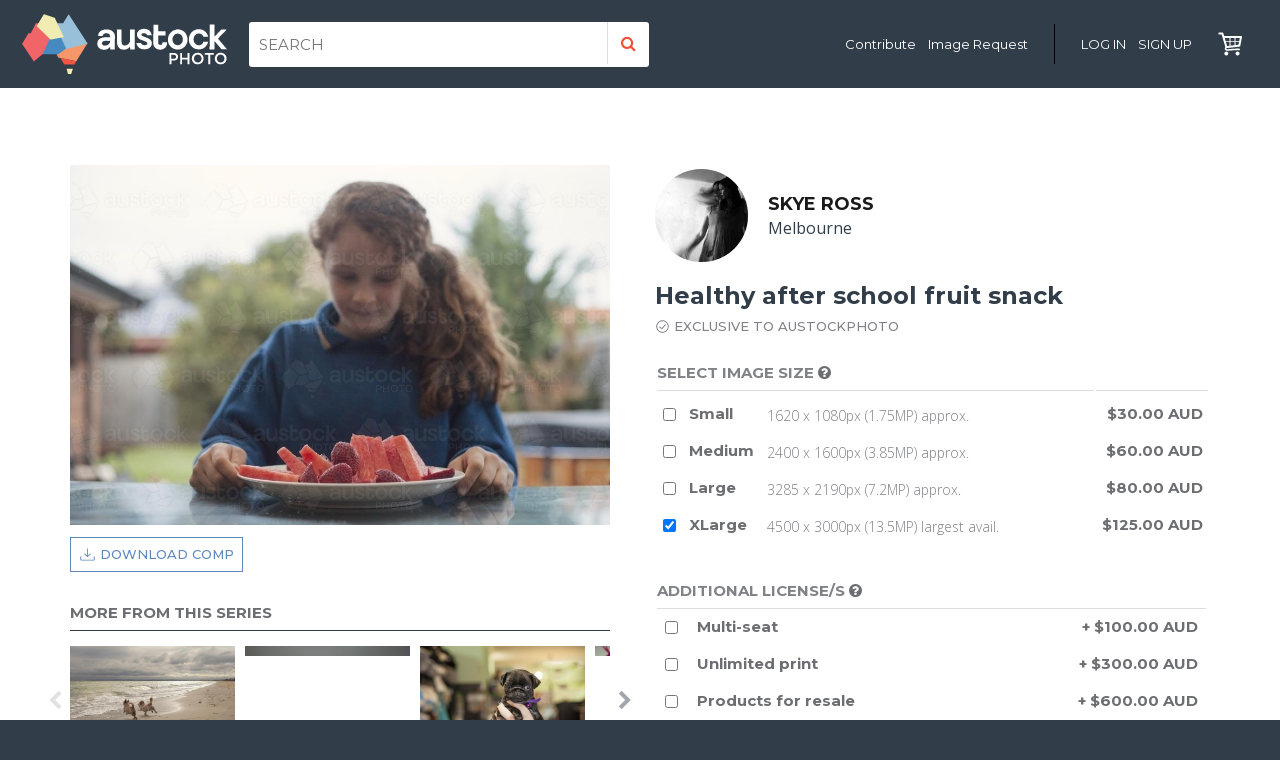

--- FILE ---
content_type: text/html; charset=UTF-8
request_url: https://www.austockphoto.com.au/image/healthy-after-school-fruit-snack-WftAl
body_size: 40194
content:
<!DOCTYPE html>
<html>
    <head>
        <!-- Google tag (gtag.js) -->
        <script async src="https://www.googletagmanager.com/gtag/js?id=AW-977105464"></script>
        <script>
            window.dataLayer = window.dataLayer || [];
            function gtag(){dataLayer.push(arguments);}
            gtag('js', new Date());

            gtag('config', 'AW-977105464');
        </script>

        <meta charset="utf-8">
        <meta name="viewport" content="width=device-width, initial-scale=1">
        <meta name="description" content="Healthy after school fruit snack - Skye Ross. Find more authentic Australian stock images at Austockphoto">
        <meta http-equiv="X-UA-Compatible" content="IE=edge">
        <meta name="google" content="notranslate" />
        <link rel="icon" type="image/x-icon" href="/favicon.ico"/>

        <title>Image of Healthy after school fruit snack - Austockphoto</title>

        <!-- HTML5 shim and Respond.js IE8 support of HTML5 elements and media queries -->
        <!--[if lt IE 9]>
        <script src="https://oss.maxcdn.com/html5shiv/3.7.2/html5shiv.min.js"></script>
        <script src="https://oss.maxcdn.com/respond/1.4.2/respond.min.js"></script>
        <![endif]-->

        <!-- Fonts -->

                <link href='//fonts.googleapis.com/css?family=Montserrat:400,500,700%7cOpen+Sans:400,300,600,700%7cMaterial+Icons' rel='stylesheet' type='text/css'>
        <link href="https://maxcdn.bootstrapcdn.com/font-awesome/4.4.0/css/font-awesome.min.css" rel="stylesheet">
        <!-- / Fonts -->

            <link href="/austockphoto/website-dist.css?ver=1.0.5" type="text/css" rel="stylesheet" />

                <script src="/austockphoto/website-dist.js?ver=1.0.5"></script>


    <script type="text/javascript">
        $(document).on('click', '.download-comp-alias', function (e) {
            e.preventDefault();
            var $link = $('.download-comp');
            window.open($link.attr("href"), "_blank");
        });

        $(window).load(function() {
            var $section = $('#more-from-series-section');
            $.ajax({
                url: $section.attr('data-content-url'),
                type: "GET",
                dataType: 'json',
                error: function(jqXHR, textStatus, errorThrown) {
                    console.log(jqXHR);
                    alert ("Error: " + textStatus);
                },
                success: function(data) {
                    $section.html(data.html);

                    $('.same-album-images .slick-container').slick({
                        slidesToShow: 4,
                        slidesToScroll: 2,
                        infinite: false,
                        variableWidth: true,
                        lazyLoad: 'ondemand',
                        responsive: [
                            {
                                breakpoint: 991,
                                settings: {
                                    slidesToShow: 1,
                                    slidesToScroll: 1,
                                    infinite: true
                                }
                            }
                        ]
                    });
                }
            });
        });

        $(window).load(function() {
            var $section = $('#more-from-photographer');
            $.ajax({
                url: $section.attr('data-content-url'),
                type: "GET",
                dataType: 'json',
                error: function(jqXHR, textStatus, errorThrown) {
                    console.log(jqXHR);
                    alert ("Error: " + textStatus);
                },
                success: function(data) {
                    $section.html(data.html);

                    $('.website-shop-more-from-this-photographer .slick-container').slick({
                        slidesToShow: 5,
                        slidesToScroll: 3,
                        infinite: true,
                        variableWidth: true,
                        lazyLoad: 'ondemand',
                        responsive: [
                            {
                                breakpoint: 991,
                                settings: {
                                    slidesToShow: 1,
                                    slidesToScroll: 1,
                                    infinite: true
                                }
                            }
                        ]
                    });
                }
            });
        });
    </script>

        <!-- FOS Routing Bundle -->
        <script src="/bundles/fosjsrouting/js/router.js"></script>
        <script src="/js/routing?callback=fos.Router.setData"></script>
        <!-- // FOS Routing Bundle -->

                    <script>
                (function (i, s, o, g, r, a, m) {
                    i['GoogleAnalyticsObject'] = r;
                    i[r] = i[r] || function () {
                            (i[r].q = i[r].q || []).push(arguments)
                        }, i[r].l = 1 * new Date();
                    a = s.createElement(o),
                        m = s.getElementsByTagName(o)[0];
                    a.async = 1;
                    a.src = g;
                    m.parentNode.insertBefore(a, m)
                })(window, document, 'script', '//www.google-analytics.com/analytics.js', 'ga');

                ga('create', 'UA-61071011-1', 'auto');
                ga('require', 'displayfeatures');
                ga('require', 'linkid', 'linkid.js');
                ga('send', 'pageview');

            </script>

            <!-- Facebook Pixel Code -->
            <script>
                !function(f,b,e,v,n,t,s)
                {if(f.fbq)return;n=f.fbq=function(){n.callMethod?
                    n.callMethod.apply(n,arguments):n.queue.push(arguments)};
                    if(!f._fbq)f._fbq=n;n.push=n;n.loaded=!0;n.version='2.0';
                    n.queue=[];t=b.createElement(e);t.async=!0;
                    t.src=v;s=b.getElementsByTagName(e)[0];
                    s.parentNode.insertBefore(t,s)}(window, document,'script',
                    'https://connect.facebook.net/en_US/fbevents.js');
                fbq('init', '425947344657665');
                fbq('track', 'PageView');
            </script>
            <noscript><img height="1" width="1" style="display:none"
                           src="https://www.facebook.com/tr?id=425947344657665&ev=PageView&noscript=1"
                /></noscript>
            <!-- End Facebook Pixel Code -->
        
            <link href="/austockphoto/website-print-dist.css" type="text/css" rel="stylesheet" media="print" />

    </head>

    <body id="website_shop_image" class=" ">
            <div id="top"></div>

    <header class="desktop-header">

        
        <div class="desktop-header-container">
            <div class="top-left-details">
                <a id="main-logo" href="/">
                    <img src="/austockphoto/images/austock-logo-smaller.svg" alt="Austockphoto" />
                </a>

                <!-- Search -->
                                    <div class="header-search hidden-xs hidden-sm">
                        <form action="/search/" method="GET">
    <input type="text" name="gsc" value="" placeholder="SEARCH" class="" />
    <input type="hidden" name="page" value="1" />
        <button type="submit" class=""><i class="fa fa-search"></i></button>
    <span class="clear-main-search hidden">x</span>
</form>                    </div>
                            </div>

            <div class="top-right-details">


                <div class="navigation-container hidden-xs hidden-sm">
                    <nav class="navbar navbar-default">
                        <ul class="nav navbar-nav">
                            <li><a href="/calling-photographers" class="menu-button" data-target="main-menu" style="text-transform: none;">Contribute</a></li>
                            <li><a href="/customer/image-request" class="menu-button" data-target="main-menu" style="text-transform: none;">Image Request</a></li>
                        </ul>
                    </nav>
                </div>

                <div style="border-right: 1px solid #000; height: 40px; margin: 0 20px;"></div>

                <!-- Navigation -->
                <div class="navigation-container hidden-xs hidden-sm">
                    <nav class="navbar navbar-default">
                        <ul class="nav navbar-nav">
                                                            <li class="active"><a class="init-modal login-link" id="login-modal-init" data-title="Austockphoto Log In" data-class="login-modal" data-content="#login-form" data-behaviour='{"close": {"type": "close"}}' data-onload="focusUsername">Log in</a></li>
                                <li><a href="/customer/sign-up">Sign Up</a></li>
                                                    </ul>
                    </nav>
                </div>
                <!-- / Navigation section -->

                <!-- Board -->
                                
                <!-- Trolley -->
                                    <a class="trolley hidden-xs hidden-sm " href="/trolley" style="margin-left: 20px;">
                        <img class="trolley-icon" src="/austockphoto/images/icons/trolley.svg" alt="Trolley" style="width: 24px; height: 24px;" />
                        <span id="header-trolley-count" class="trolley-count"  style="width: 20px; height: 20px;">0</span>
                    </a>
                            </div>

            <div class="row hidden">
                <div class="col-sm-12">
                    
                                    </div>
            </div>
        </div>

    </header>

    <!-- -->
    <!-- Mobile Header -->
    <!-- -->

    <header class="mobile-header">

        
        <div class="mobile-header-top">
            <div class="logo-container">
                <a id="main-logo" href="/">
                    <img src="/austockphoto/images/austock-logo-mobile.svg" alt="Austockphoto" />
                </a>
            </div>
            <div class="top-right-details">
                <a href="#" class="menu-button" data-target="main-menu"><i class="material-icons">&#xE7FD;</i></a>

                <!-- Trolley -->
                <a class="trolley " href="/trolley">
                    <img class="trolley-icon" src="/austockphoto/images/icons/trolley.svg" alt="Trolley" />
                    <span id="header-trolley-count" class="trolley-count">0</span>
                </a>

                <a href="#" class="menu-button" data-target="user-menu"><i class="material-icons">&#xE5D2;</i></a>
            </div>
        </div>

        <div class="header-mobile-navigation" data-link="main-menu">
            <ul>
                                    <li class="active"><a class="init-modal login-link" id="login-modal-init" data-title="Austockphoto Log In" data-class="login-modal" data-content="#login-form" data-behaviour='{"close": {"type": "close"}}' data-onload="focusUsername">Log in</a></li>
                    <li><a href="/customer/sign-up">Sign Up</a></li>
                                <li><a href="#" class="close-menu"><i class="material-icons">&#xE14C;</i></a></li>
            </ul>
        </div>
        <div class="header-mobile-navigation" data-link="user-menu">
            <ul>
                <li><a href="/about">About</a></li>
                <li><a href="/faqs">FAQs</a></li>
                <li><a href="/calling-photographers">Contribute to Austockphoto </a></li>

                <li>
                                    </li>

                <li><a href="https://www.austockcallout.com.au">Austock Photoshoots - get involved</a></li>
                <li><a href="/legals">Legals</a></li>
                <li><a href="/privacy-policy">Privacy Policy</a></li>
                <li><a href="#" class="close-menu"><i class="material-icons">&#xE14C;</i></a></li>
            </ul>
        </div>
    </header>

    <!-- / Mobile Header -->

    <section class="body-section">
                    <div class="header-search mobile-search visible-xs visible-sm">
                <div class="container">
                    <div class="row">
                        <div class="col-md-12"><form action="/search/" method="GET">
    <input type="text" name="gsc" value="" placeholder="SEARCH" class="" />
    <input type="hidden" name="page" value="1" />
        <button type="submit" class=""><i class="fa fa-search"></i></button>
    <span class="clear-main-search hidden">x</span>
</form></div>
                    </div>
                </div>
            </div>
        
            <div class="website-shop-product-container">
        <div class="container">
            <div class="row">
                <div class="col-sm-6" style="padding-right: 30px;">
                    <div class="website-shop-product-container__image">
                                                                        


    <img src="/imgcache/uploads/photos/compressed/healthy-after-school-fruit-snack-austockphoto-000014551.jpg"
         class="austvimg"
         download="test"
         data-file-id="16416"
         alt="Healthy after school fruit snack - Australian Stock Image"
         title="Healthy after school fruit snack : Austockphoto"
            />
                                            </div>
                    <br/>
                    <a href="/file-server/download-comp/14551" class="download-comp">
                        <img src="/austockphoto/images/download-comp-icon.svg" alt=""/>
                        <span>Download Comp</span>
                    </a>

                    
                    <div id="more-from-series-section" data-content-url="/image/more-from-series/14551">
                                            </div>

                    <div class="website-shop-product-container__image-details hidden-xs hidden-sm">
                                                    <p><b>Location:</b> melbourne</p>
                                                <p><b>Keywords:</b> happy, food, snack, girl, child, red, healthy, fruit, kid, home, fresh, school, delicious, treat, plate, watermelon, strawberries, strawberry, yum, tween, yummy, after school, eat, bite, preteen</p>
                    </div>

                    <div class="website-shop-product-container__image-details smaller">
                        <p><b>Image ID:</b> Austock000014551</p>
                                                                        <p><b>Release Information:</b> Signed model/property releases on file.</p>
                                                <p><b>Uploaded:</b> 7 June, 2016</p>
                                            </div>

                </div>

                <div class="col-sm-6">
                    <form action="/add-to-cart?photoId=14551" method="POST" class="add-to-cart__form">
                        <input type="hidden" id="aspwatc__token" name="aspwatc[_token]" class="form-control" value="044982b978c21f347bd6ec69759a.u0iRwmQcy8aVMg-hjH5kGG5sjy6cg63mOPtUJwT3hH0.iyffiSpTu_CsfEfmxSEgUxwV2nHQs-aleY8jFGq84hLIfPemHGyvktxqRg">
                        <input type="hidden" id="aspwatc__photoId" name="aspwatc[photoId]" class="form-control" value="14551">

                        
                        <div class="website-shop-photographer">
                            <div class="website-shop-photographer__image">
                                <a href="/photographers/skyetorossian">
                                    <img src="/imgcache/uploads/photos/profile/10348610-897664663595709-5785276989367241217-n-04062016-636-d45c0_05072016_908_61801.jpg" alt="Skye Ross"/>
                                </a>
                                                            </div>
                            <div class="website-shop-photographer__details">
                                <p class="title"><a href="/photographers/skyetorossian">Skye Ross</a></p>
                                <p>Melbourne</p>
                            </div>
                        </div>

                        <h1 class="title">Healthy after school fruit snack</h1>

                                                    <p class="exclusive-to-austock-photo">
                                <img src="/austockphoto/images/exclusive-tick.svg" alt=""/>
                                <span>Exclusive to Austockphoto</span>
                            </p>
                        
                        <div class="website-shop-product-container__image-details smaller visible-xs visible-sm">
                            <p><b>Location:</b> melbourne</p>
                            <p><b>Keywords:</b> happy, food, snack, girl, child, red, healthy, fruit, kid, home, fresh, school, delicious, treat, plate, watermelon, strawberries, strawberry, yum, tween, yummy, after school, eat, bite, preteen</p>
                        </div>

                        <div class="website-shop-image-container__pricing">

                                                            <table class="table virtual-checkbox-group">
    <thead>
        <tr>
            <th colspan="3">
                                    Select image size
                                <a class="init-modal show-cross"  data-content="#image-sizes-html" data-behaviour='{"close": {"type": "close"}}'><i class="fa fa-question-circle"></i></a>
            </th>
            <th>
                <p class="price-field">
                    
                </p>
            </th>
        </tr>
    </thead>
    <tbody>
        
                                <tr class="">
                <td><input type="checkbox" class="add-to-cart__size-checkbox" name="aspwatc[size]" value="2"   data-price="30.00" /></td>
                <td><p class="label">Small</p></td>
                <td class="main-td">1620 x 1080px (1.75MP) approx.</td>
                <td><p class="price-field">$30.00 AUD</p></td>
            </tr>
                        <tr class="">
                <td><input type="checkbox" class="add-to-cart__size-checkbox" name="aspwatc[size]" value="3"   data-price="60.00" /></td>
                <td><p class="label">Medium</p></td>
                <td class="main-td">2400 x 1600px (3.85MP) approx.</td>
                <td><p class="price-field">$60.00 AUD</p></td>
            </tr>
                        <tr class="">
                <td><input type="checkbox" class="add-to-cart__size-checkbox" name="aspwatc[size]" value="4"   data-price="80.00" /></td>
                <td><p class="label">Large</p></td>
                <td class="main-td">3285 x 2190px (7.2MP) approx.</td>
                <td><p class="price-field">$80.00 AUD</p></td>
            </tr>
                                            <tr class="">
                    <td><input type="checkbox" class="add-to-cart__size-checkbox" name="aspwatc[size]" value="5" checked='checked'  data-price="125.00" /></td>
                    <td><p class="label">XLarge</p></td>
                    <td class="main-td">4500 x 3000px (13.5MP) largest avail.</td>
                    <td><p class="price-field">$125.00 AUD</p></td>
                </tr>
            
                                    
            </tbody>
</table>

<table class="table basic-licence-only" style="display: none;">
    <thead>
        <tr>
            <th colspan="2">Basic Licence included in fee <a class="init-modal show-cross"  data-content="#licence-html-basic" data-behaviour='{"close": {"type": "close"}}'><i class="fa fa-question-circle"></i></a></th>
        </tr>
    </thead>
    <tbody>
        <tr class="">
            <td><input type="checkbox" checked="checked" onclick="$(this).prop('checked', true);" /><input type="hidden" class="add-to-cart__licence-checkbox basic-licence-checkbox" name="aspwatc[licences][]" value="1" data-price="0.00" /></td>
            <td class="main-td"> I understand and agree to the <a href="/legals" target="_blank" style="text-decoration: underline;">basic licence terms</a> </td>
        </tr>
    </tbody>
</table>

<table class="table additional-licences-table">
    <thead>
        <tr>
            <th colspan="3">Additional License/s <a class="init-modal show-cross"  data-content="#licence-html-multi-seat" data-behaviour='{"close": {"type": "close"}}'><i class="fa fa-question-circle"></i></a></th>
            <th></th>
        </tr>
    </thead>
    <tbody>

        <!-- Additional Licence -->
        <tr class="">
            <td><input type="checkbox" class="add-to-cart__licence-checkbox" name="aspwatc[licences][]" value="2"   data-price="100.00" /></td>
            <td class="main-td"><p class="label">Multi-seat</p></td>
            <td><p class="price-field">+ $100.00 AUD</p></td>
        </tr>

                    <!-- Additional Licence -->
            <tr class="">
                <td><input type="checkbox" class="add-to-cart__licence-checkbox" name="aspwatc[licences][]" value="3"   data-price="300.00" /></td>
                <td class="main-td"><p class="label">Unlimited print</p></td>
                <td><p class="price-field">+ $300.00 AUD</p></td>
            </tr>
        
        <!-- Additional Licence -->
        <tr class="">
            <td><input type="checkbox" class="add-to-cart__licence-checkbox" name="aspwatc[licences][]" value="4"   data-price="600.00" /></td>
            <td class="main-td"><p class="label">Products for resale</p></td>
            <td><p class="price-field">+ $600.00 AUD</p></td>
        </tr>

    </tbody>
</table>                                                                
            <label for="image-i-understand" class="image-i-understand">
                <input type="checkbox" id="image-i-understand" value="1" name="aspwatc[agree]" required="required" checked />
                I understand and agree to the <a href="/legals">basic licence terms</a>
            </label>
        

<div class="website-shop-image-container__pricing-total">
    Total inc gst: <span class="price-field add-to-cart__price-field">$<span class="add-to-cart__price">-</span> AUD</span>
</div>

<div class="add-to-trolley-button-container">
    <input type="submit" class="btn btn-primary btn-block add-to-cart__submit" name="aspwatc[submit]" value="Add to shopping trolley"  />
</div>

    <p class="exclusive-licence-option-text">A 'Sensitive Use' licence allows for an image to be used in a way which would otherwise be prohibited under our <a href="/legals" target="_blank" style="text-decoration: underline;">Basic Licence terms</a>. Please <a href="mailto:hello@austockphoto.com.au">contact us</a> directly to discuss your requirements.</p>
    <p class="exclusive-licence-option-text">Agency and Corporate Accounts are offered to approved customers. Custom or exclusive license options also available. <span class="stronger">Please <a href="mailto:hello@austockphoto.com.au">contact us</a> for further information.</span></p>
                                                    </div>

                    </form>
                </div>
            </div>
        </div>
    </div>

    <div class="website-shop-more-from-this-photographer website-shop-product-slick-container">
        <div class="container">
            <div class="row">
                <div class="col-sm-12" id="more-from-photographer" data-content-url="/image/more-from-photographer/14551">

                </div>
            </div>
        </div>
    </div>

                                                                                                                        

    <div class="hidden">
                    <div id="image-sizes-html"><h2 style="font-size: 23px;">Image Sizes</h2>

<table>
    <thead>
        <tr>
            <th></th>
            <th>Megapixels</th>
            <th>Pixels</th>
            <th>Size @ 300dpi</th>
                    </tr>
    </thead>
    <tbody>
                    <tr>
                <td class="bold">Small</td>
                <td><span class="xs-specific">Megapixels:</span>1.75</td>
                <td><span class="xs-specific">Pixels:</span>1620 x 1080</td>                <td><span class="xs-specific">Dimensions:</span>127 x 85mm</td>
            </tr>
                    <tr>
                <td class="bold">Medium</td>
                <td><span class="xs-specific">Megapixels:</span>3.85</td>
                <td><span class="xs-specific">Pixels:</span>2400 x 1600</td>                <td><span class="xs-specific">Dimensions:</span>202 x 135mm</td>
            </tr>
                    <tr>
                <td class="bold">Large</td>
                <td><span class="xs-specific">Megapixels:</span>7.2</td>
                <td><span class="xs-specific">Pixels:</span>3285 x 2190</td>                <td><span class="xs-specific">Dimensions:</span>185 x 278mm</td>
            </tr>
                    <tr>
                <td class="bold">XLarge</td>
                <td><span class="xs-specific">Megapixels:</span>13.5+</td>
                <td><span class="xs-specific">Pixels:</span>4500 x 3000*</td>                <td><span class="xs-specific">Dimensions:</span>250 x 380mm</td>
            </tr>
            </tbody>
</table>

<p style="margin-top: 4px;"><small>* Minimum size of XLarge files. You will receive the largest file size available.</small></p></div>
                <div id="licence-html-basic"><h2>Austockphoto Basic Licence</h2>
                <p>Single use, non-exclusive, royalty-free licence for the following:</p>
                <p>Print: reproduction, distribution and communication of the image for the purposes of advertising, promotion, presentations, catalogues, brochures and promotional postcards, limit of 100,000 copies.</p>
                <p>Digital uses: websites, in online advertising, broadcast media, in social media, in mobile advertising, mobile “apps”, software, e-cards, e-publications (e-books, e-magazines, blogs, etc.), and in online media.</p>
                <p>Editorial: For use in content as a visual reference to illustrate text.</p>
                <p>Personal non-commercial uses.</p>
                <p>Image may be modified, cropped, resized, and combined with other works.</p>
                <p>Print copies limited to 100,000. Online use unlimited.</p>
                <p>No application to products for resale (hard-copies or digital).</p>
                <p><em>Note: Basic and Additional Licences subject to Terms and Conditions: including usage restrictions, disclaimers and liability caps.</em></p>
                <p><em>Your use of the Image must be ‘transformative’ – combining the Image with text and other other images to create something new. Images must not be reproduced for resale or distribution where the main value of the product lies in the Image itself, for example, mugs, t-shirts, posters, greeting cards, posters or other merchandise, or any “print on demand” service.</em></p></div>
                <div id="licence-html-multi-seat"><p>Each of the following Additional Licenses is available for purchase in addition to single use Basic License:</p>
<p>(a) <strong>Multi-seat:</strong> Unlimited use within an organisation or entity, ie, multiple team members may use the asset for their works.</p>
<p>(b) <strong>Unlimited Print:</strong> For printing more than 100,000 copies of the image, or for billboard application where the views will be more than
    100,000. Web use is unlimited.</p>
<p>(c) <strong>Products for Resale:</strong> Use of Image on packaging of goods for sale or commercial distribution, for period of two years from first usage.</p>
<p>(d) <strong>Sensitive Use License:</strong> This license allows for the use of Image in a way that would otherwise be prohibited or restricted under
    <a href="/legals">Sections 3(b)(ii) & (iii)</a>. This license requires the permission of the photographer and the model(s) in the
    Image to be licensed and must be negotiated by contacting Austockphoto on <a href="mailto:hello@austockphoto.com.au">hello@austockphoto.com.au</a>
    Please allow additional time when acquiring this license.</p>
<p><em>Note: Basic and Additional Licenses subject to Terms and Conditions: including usage restrictions, disclaimers and liability caps.</em></p>
<p>
    <em>
        Your use of the Image must be ‘transformative’ – combining the Image with text and other other images to create something new. Images must
        not be reproduced for resale or distribution where the main value of the product lies in the Image itself, for example, mugs, t-shirts, posters,
        greeting cards, posters or other merchandise, or any “print on demand” service. If your intended use of an Image is not covered by the Basic or
        Extended Image licenses please contact our Customer Service <a href="mailto:hello@austockphoto.com.au">hello@austockphoto.com.au</a> and discuss a custom license.
    </em>
</p></div>
                    </div>

    </section>

    <footer>

        <a id="back-top" class="animated-anchors hidden-sm hidden-xs" href="#top"><i class="material-icons">&#xE316;</i></a>

        <div class="container">
            <div class="row">

                
                <div class="col-sm-3 footer-navigation-outer-container">
                    <div class="footer-navigation">
                        <ul>
                            <li><a href="/about">About</a></li>
                            <li><a href="/faqs">FAQs</a></li>
                            <li><a href="/calling-photographers">Contribute to Austockphoto </a></li>
                            <li>
                                                            </li>


                        </ul>
                        <hr/>
                        <ul>
                            <li><li><a href="https://www.austockcallout.com.au" target="_blank">Austock Photoshoots - get involved</a></li></li>
                        </ul>
                        <hr/>
                        <ul>
                            <li><a href="/legals">Legals</a></li>
                            <li><a href="/privacy-policy">Privacy Policy</a></li>
                        </ul>
                    </div>
                </div>
                <div class="col-sm-6 col-md-5 col-md-offset-1 footer-sign-up-contact-container">

                    <p class="title">Questions? Contact us at</p>
                    <p>02 9699 5262 or <a style="text-decoration: underline;" href="mailto:hello@austockphoto.com.au">send us an email</a></p>

                    <div class="social">
    <p>
        <a href="https://www.facebook.com/austockphoto" target="_blank"><i class="fa fa-facebook-official"></i></a>
        <a href="https://www.instagram.com/austockphoto/" target="_blank"><i class="fa fa-instagram"></i></a>
        <a href="http://www.linkedin.com/company/6635314?trk=tyah&trkInfo=clickedVertical%3Acompany%2CclickedEntityId%3A6635314%2Cidx%3A2-4-5%2CtarId%3A1469072962418%2Ctas%3Aaustock" target="_blank"><i class="fa fa-linkedin-square"></i></a>
        <a href="https://www.pinterest.com.au/austockalbum/boards/" target="_blank"><i class="fa fa-pinterest"></i></a>
    </p>
</div>
                    

                    <p>
                        <small>
                            In the spirit of reconciliation, Austockphoto acknowledges the Traditional
                            Custodians of country throughout Australia and their connections to land, sea
                            and community. We pay our respect to their Elders past and present and extend
                            that respect to all Aboriginal and Torres Strait Islander peoples.
                        </small>
                    </p>

                </div>

                <div class="col-sm-2 col-sm-offset-1 col-md-offset-1 footer-contact-details-outer-container">
                    <div class="footer-contact-details">
                        <img src="/austockphoto/images/footer-logo.png" alt="footer-logo" class="footer-logo" />
                        <p>Austockphoto <br />
                            Studio 10, Level 5 <br/>
                            35 Buckingham Street,<br/>
                            Surry Hills,
                            NSW 2010,
                            Australia
                        </p>
                    </div>

                    <div class="footer-contact-details" style="margin-top: 16px;">
                        <p>
                            Austockphoto<br />
                            is an initiative by
                        </p>
                        <a href="https://www.boheem.com.au" target="_blank"><img src="/austockphoto/images/boheem-logo.png" alt="Boheem Logo" style="width: 90px; height: 100%; margin-top: 8px;"/></a>
                    </div>
                </div>
            </div>
        </div>

    </footer>

    <div class="hidden">
        <script>
    function onCreateProfileRequest() {

    }

    function focusEmail() {
//            var $input = $('.nucleo-modal .login-form-username');
//            $input.css('width', '500px;').focus();
    }

    function focusUsername() {
        var $input = $('.nucleo-modal .login-form-username');
        $input.css('width', '500px;').focus();
    }

    $(document).ready(function(){
        $(document).on('click', '.login-submit', function(e){
            e.preventDefault();
            var $form = $(this).closest('form');
            var $existingFormErrors = $form.find('.form-errors');
            if ($existingFormErrors.length)
                $existingFormErrors.remove();

            $.ajax({
                type : $form.attr( 'method' ),
                url : '/login',
                data : $form.serialize(),
                dataType : "json",
                success : function(data, status, object) {
                    if(data.error)
                        $form.prepend("<div class='form-errors errors alert-danger alert'>" + data.message + "</div>");
                    else
                        window.location.href = data.url;
                },
                error: function(data, status, object){
                    console.log(data.message);
                }
            });
        });
    });
</script>
<div id="login-form">

    <form action="/login" method="post" role="form" id="the-login-form">

        

        <div class="form-group fg-username">
            <input type="text" id="username" name="_username" value="" required="required" class="form-control login-form-username" placeholder="Email Address" />
        </div>

        <div class="form-group fg-password">
            <input type="password" id="password" name="_password" required="required" class="form-control" placeholder="Password" />
        </div>


        <a href="/reset-password" class="password-reset">Oh damn, what's my password?</a>

        <div class="btn-container">
            <button type="submit" id="_submit" name="_submit" class="login-submit btn btn-block btn-primary">Login</button>
        </div>

    </form>

</div>

        <div id="quick-add-html">
            <div class="gallery-quick-add-to-cart-inner">
                <div class="image-preview"></div>
                <div class="form-container">
                    <form action="/add-to-cart?photoId=_data_" method="POST" class="add-to-cart__form">
                    <input type="hidden" id="aspwatc__token" name="aspwatc[_token]" class="form-control" value="3ecf579df.aIU1z4lcXpH81BEOMzrvj-_9OmfewY67mLO1ssQfnKE.WOp7hMcTLqfFmllJemWrxJ2EbziS8cX42cfCgapU-s4bsVOr8Sw6xbWMWA">
                    <input type="hidden" id="aspwatc__photoId" name="aspwatc[photoId]" class="form-control" value="_data_">
                    <input type="hidden" class="add-to-cart__licence-checkbox basic-licence-checkbox" name="aspwatc[licences][]" value="1" data-price="0.00" />

                    <p class="h6-style">Select Image Size</p>

                    <div class="sizes pricing-table virtual-checkbox-group">
                        <table>
                            <tbody>
                                <tr>
                                    <td><input type="checkbox" class="add-to-cart__size-checkbox" name="aspwatc[size]" value="2"   data-price="30.00" /> <span class="pricing-table__label">Small</span></td>
                                    <td>$30.00</td>
                                </tr>
                                <tr>
                                    <td><input type="checkbox" class="add-to-cart__size-checkbox" name="aspwatc[size]" value="3"   data-price="60.00" /> <span class="pricing-table__label">Medium</span></td>
                                    <td>$60.00</td>
                                </tr>
                                <tr>
                                    <td><input type="checkbox" class="add-to-cart__size-checkbox" name="aspwatc[size]" value="4"   data-price="80.00" /> <span class="pricing-table__label">Large</span></td>
                                    <td>$80.00</td>
                                </tr>
                                <tr class="xl-row">
                                    <td><input type="checkbox" class="add-to-cart__size-checkbox" name="aspwatc[size]" value="5" checked='checked'  data-price="125.00" /> <span class="pricing-table__label">XLarge</span></td>
                                    <td>$125.00</td>
                                </tr>
                            
                            </tbody>
                        </table>
                    </div>

                    <p class="basic-license-included">Includes Basic Licence</p>
                    <a class="need-an-extended-licence" href="/image-by-id/_data_">Need an extended licence?</a>
                    <input type="submit" class="btn btn-primary btn-block add-to-cart__submit" name="aspwatc[submit]" value="Add to Cart"  />
                    </form>
                </div>
            </div>
        </div>
    </div>

    <div id="gallery-quick-add-to-cart-container" class="gallery-quick-add-to-cart-container hidden">

    </div>

        
    <script type="text/javascript">
        $(document).on('submit', 'form.stay-in-touch-form', function (e) {
            e.preventDefault();
            var $form = $(this);
            $form.find('.email-error').addClass('hidden');
            var email = $form.find('.mailchimp-email-address').val();

            var re = /^(([^<>()\[\]\\.,;:\s@"]+(\.[^<>()\[\]\\.,;:\s@"]+)*)|(".+"))@((\[[0-9]{1,3}\.[0-9]{1,3}\.[0-9]{1,3}\.[0-9]{1,3}])|(([a-zA-Z\-0-9]+\.)+[a-zA-Z]{2,}))$/;
            if (!re.test(email)) {
                $form.find('.email-error').removeClass('hidden');
                return false;
            }

            $.ajax({
                url: $form.attr('action'),
                type: "POST",
                dataType: 'json',
                data: $form.serialize(),
                error: function(jqXHR, textStatus, errorThrown) {
                    console.log(jqXHR);
                    alert ("Error: " + textStatus);
                },
                success: function(data) {
                    $form.closest('.stay-in-touch-form-container').html(data.html);
                }
            });
        });

        $(document).on('click', '.hide-mini-banner', function (e) {
            e.preventDefault();
            $.ajax({
                url: Routing.generate('website_toggle_mini_banner'),
                type: "POST",
                dataType: 'json',
                error: function(jqXHR, textStatus, errorThrown) {
                    console.log(jqXHR);
                    alert ("Error: " + textStatus);
                },
                success: function(data) {
                    if (data.success)
                        window.location.reload();
                }
            });
        });
    </script>

    </body>
</html>


--- FILE ---
content_type: text/css
request_url: https://www.austockphoto.com.au/austockphoto/website-print-dist.css
body_size: 130
content:
#website_customer_agreement .print-copy-button,#website_customer_agreement footer,#website_customer_agreement header{display:none}

--- FILE ---
content_type: image/svg+xml
request_url: https://www.austockphoto.com.au/austockphoto/images/download-comp-icon.svg
body_size: 741
content:
<?xml version="1.0" encoding="utf-8"?>
<!-- Generator: Adobe Illustrator 27.7.0, SVG Export Plug-In . SVG Version: 6.00 Build 0)  -->
<svg version="1.1" id="Layer_1" xmlns="http://www.w3.org/2000/svg" xmlns:xlink="http://www.w3.org/1999/xlink" x="0px" y="0px"
	 viewBox="0 0 100 100" style="enable-background:new 0 0 100 100;" xml:space="preserve">
<style type="text/css">
	.st0{fill:#5F88BF;}
</style>
<g>
	<g>
		<path class="st0" d="M85.9,85.3H14c-3.4,0-6-2.6-6-6V61.6h5v17.7c0,0.6,0.4,1,1,1h71.9c0.6,0,1.2-0.5,1.2-1V61.6h5v17.7
			C92.1,82.6,89.3,85.3,85.9,85.3z"/>
	</g>
	<rect x="47.5" y="14.9" class="st0" width="5" height="47.7"/>
	<polygon class="st0" points="50,66.1 30.3,46.7 33.8,43.1 50,59.1 66.2,43.1 69.7,46.7 	"/>
</g>
</svg>


--- FILE ---
content_type: image/svg+xml
request_url: https://www.austockphoto.com.au/austockphoto/images/icons/trolley.svg
body_size: 2385
content:
<svg version="1.1" id="Layer_1" xmlns="http://www.w3.org/2000/svg" xmlns:xlink="http://www.w3.org/1999/xlink" x="0px" y="0px"
	 viewBox="0 0 27.135 26.787" style="enable-background:new 0 0 27.135 26.787;" xml:space="preserve">
<path style="fill:#FFFFFF;" d="M19.82,11.272c0.015,1.102-0.03,2.264,0.023,3.329c1.119-0.133,2.234-0.27,3.352-0.405
	c0.17-1.015,0.386-1.984,0.563-2.992h-3.893C19.837,11.213,19.819,11.233,19.82,11.272 M14.173,11.272v4.005
	c1.55-0.161,3.05-0.371,4.59-0.541v-3.532h-4.545C14.189,11.213,14.172,11.233,14.173,11.272 M8.998,11.272
	c0.442,1.492,0.894,2.975,1.327,4.477c0.937-0.106,1.868-0.218,2.79-0.338v-4.207H9.02C8.994,11.208,8.996,11.239,8.998,11.272
	 M19.82,6.614v3.533h4.14c0.225-1.185,0.504-2.437,0.675-3.6h-4.77C19.837,6.556,19.819,6.575,19.82,6.614 M14.173,6.614v3.533h4.59
	v-3.6h-4.545C14.189,6.556,14.172,6.575,14.173,6.614 M7.626,6.614c0.323,1.199,0.698,2.347,1.034,3.533h4.455v-3.6H7.648
	C7.621,6.54,7.57,6.611,7.626,6.614 M6.928,4.318h16.987c1.397,0,3.122-0.309,3.217,1.035c0.028,0.393-0.142,0.891-0.225,1.328
	c-0.487,2.58-0.993,5.076-1.485,7.694c-0.153,0.817-0.193,1.635-0.9,1.89c-0.257,0.093-0.596,0.094-0.922,0.136
	c-4.715,0.608-9.281,1.1-14.017,1.687c-0.069,0.253-0.168,0.477-0.135,0.832c0.39,0.415,1.028,0.389,1.597,0.338
	c3.05-0.274,6.149-0.5,9.36-0.653c0.682-0.032,1.262-0.045,1.958-0.045c1.107,0,2.517-0.19,2.497,0.923
	c-0.007,0.373-0.255,0.692-0.562,0.81c-0.282,0.108-0.832,0.035-1.306,0.022c-1.355-0.038-2.805,0.067-4.072,0.135
	c-1.736,0.093-3.545,0.231-5.242,0.36c-1.665,0.127-3.664,0.521-4.928-0.18c-0.61-0.338-1.023-0.89-1.08-1.732
	c-0.058-0.878,0.291-1.476,0.608-2.183C6.904,12.023,5.486,7.373,4.115,2.677H2.631c-0.486,0-1.161,0.06-1.553-0.113
	c-0.272-0.12-0.447-0.279-0.562-0.517c-0.354-0.728,0.123-1.519,0.967-1.62c0.618-0.074,1.227,0,1.958,0
	c1.091,0,2.003-0.13,2.43,0.495C6.147,1.326,6.255,2.09,6.41,2.609C6.589,3.205,6.767,3.745,6.928,4.318"/>
<path style="fill:#FFFFFF;" d="M9.313,21.936c1.151-0.058,1.952,0.692,2.227,1.485c0.544,1.565-0.709,2.906-2.024,2.97
	c-1.178,0.057-2.336-0.787-2.34-2.227c-0.002-0.68,0.313-1.251,0.63-1.576C8.165,22.221,8.608,21.971,9.313,21.936"/>
<path style="fill:#FFFFFF;" d="M22.025,21.936c0.668-0.034,1.244,0.23,1.598,0.54c0.399,0.351,0.778,0.959,0.742,1.777
	c-0.091,2.089-2.681,2.768-3.892,1.418c-0.441-0.491-0.789-1.459-0.428-2.362C20.324,22.609,20.981,21.988,22.025,21.936"/>
</svg>


--- FILE ---
content_type: image/svg+xml
request_url: https://www.austockphoto.com.au/austockphoto/images/exclusive-tick.svg
body_size: 745
content:
<?xml version="1.0" encoding="utf-8"?>
<!-- Generator: Adobe Illustrator 27.7.0, SVG Export Plug-In . SVG Version: 6.00 Build 0)  -->
<svg version="1.1" id="Layer_1" xmlns="http://www.w3.org/2000/svg" xmlns:xlink="http://www.w3.org/1999/xlink" x="0px" y="0px"
	 viewBox="0 0 100 100" style="enable-background:new 0 0 100 100;" xml:space="preserve">
<style type="text/css">
	.st0{fill:#75767D;}
</style>
<g>
	<g>
		<path class="st0" d="M49.9,91.3c-22.8,0-41.4-18.6-41.4-41.4S27.1,8.5,49.9,8.5s41.4,18.6,41.4,41.4S72.7,91.3,49.9,91.3z
			 M49.9,14.2c-19.7,0-35.8,16-35.8,35.8s16,35.8,35.8,35.8s35.8-16,35.8-35.8S69.6,14.2,49.9,14.2z"/>
	</g>
	<polygon class="st0" points="46.6,68.9 27.7,53.7 31.2,49.4 45.9,61.1 68.7,35.2 72.9,39 	"/>
</g>
</svg>
